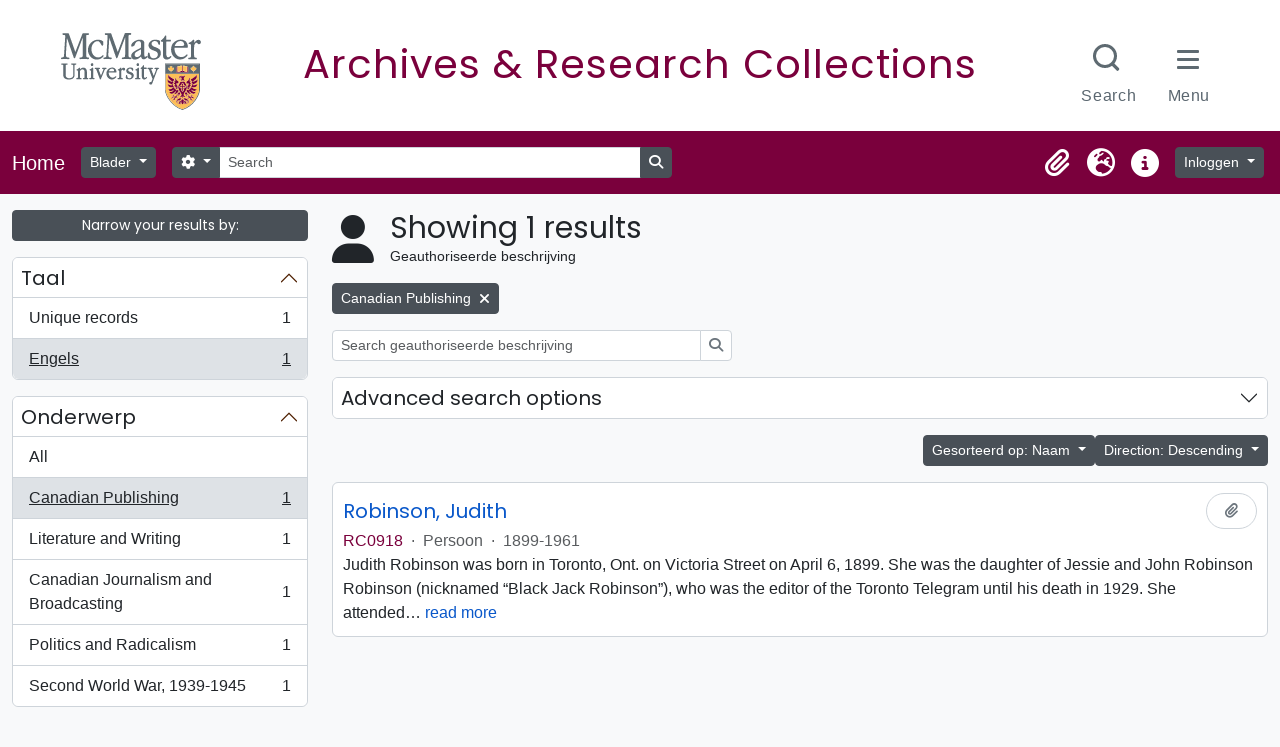

--- FILE ---
content_type: text/html; charset=utf-8
request_url: https://archives.mcmaster.ca/index.php/actor/browse?sf_culture=nl&sortDir=desc&sort=alphabetic&subject=6025&languages=en
body_size: 10120
content:
<!DOCTYPE html>
<html lang="nl" dir="ltr">
  <head>
    <meta charset="utf-8">
    <meta name="viewport" content="width=device-width, initial-scale=1">
    <title>Actor browse - Search Research Collections</title>
        <link rel="shortcut icon" href="/favicon.ico">
    <script defer src="/dist/js/vendor.bundle.51cf3c3989802bda6211.js"></script><script defer src="/dist/js/arMcMasterLibraryB5Plugin.bundle.8eda0b14957de45a2fe0.js"></script><link href="/dist/css/arMcMasterLibraryB5Plugin.bundle.35c64dd2718c3623b650.css" rel="stylesheet">
	<link rel="stylesheet" href="https://documents.mcmaster.ca/www/cdn/css/1.0/mcm-bw.css">
	<link href="https://fonts.googleapis.com/css2?family=Poppins:ital,wght@0,100;0,200;0,300;0,400;0,500;0,600;0,700;0,800;0,900;1,100;1,200;1,300;1,400;1,500;1,600;1,700;1,800;1,900&display=swap" rel="stylesheet">
      </head>
  <body class="d-flex flex-column min-vh-100 actor browse">
        <div class="visually-hidden-focusable p-3 border-bottom">
  <a class="btn btn-sm btn-secondary" href="#main-column">
    Skip to main content  </a>
</div>
    



<header id="top-bar" class="navbar navbar-expand-lg navbar-dark" role="navigation" aria-label="Main navigation">
  <div class="container-fluid">
          <a class="navbar-brand d-flex flex-wrap flex-lg-nowrap align-items-center py-0 me-0" href="/index.php/" rel="home">
                          <span class="text-wrap my-1 me-3">Home</span>
              </a>
        <button class="navbar-toggler atom-btn-secondary my-2 me-1 px-1" type="button" data-bs-toggle="collapse" data-bs-target="#navbar-content" aria-controls="navbar-content" aria-expanded="false">
      <i 
        class="fas fa-2x fa-fw fa-bars" 
        data-bs-toggle="tooltip"
        data-bs-placement="bottom"
        title="Toggle navigation"
        aria-hidden="true">
      </i>
      <span class="visually-hidden">Toggle navigation</span>
    </button>
    <div class="collapse navbar-collapse flex-wrap justify-content-end me-1" id="navbar-content">
      <div class="d-flex flex-wrap flex-lg-nowrap flex-grow-1">
        <div class="dropdown my-2 me-3">
  <button class="btn btn-sm atom-btn-secondary dropdown-toggle" type="button" id="browse-menu" data-bs-toggle="dropdown" aria-expanded="false">
    Blader  </button>
  <ul class="dropdown-menu mt-2" aria-labelledby="browse-menu">
    <li>
      <h2 class="dropdown-header">
        Blader      </h2>
    </li>
                  <li id="node_browseInformationObjects">
          <a class="dropdown-item" href="/index.php/informationobject/browse" title="archivistische beschrijving">archivistische beschrijving</a>        </li>
                        <li id="node_browseActors">
          <a class="dropdown-item" href="/index.php/actor/browse" title="geautoriseerd bestand">geautoriseerd bestand</a>        </li>
                        <li id="node_browseSubjects">
          <a class="dropdown-item" href="/index.php/taxonomy/index/id/35" title="Onderwerpen">Onderwerpen</a>        </li>
            </ul>
</div>
        <form
  id="search-box"
  class="d-flex flex-grow-1 my-2"
  role="search"
  action="/index.php/informationobject/browse">
  <h2 class="visually-hidden">zoeken</h2>
  <input type="hidden" name="topLod" value="0">
  <input type="hidden" name="sort" value="relevance">
  <div class="input-group flex-nowrap">
    <button
      id="search-box-options"
      class="btn btn-sm atom-btn-secondary dropdown-toggle"
      type="button"
      data-bs-toggle="dropdown"
      data-bs-auto-close="outside"
      aria-expanded="false">
      <i class="fas fa-cog" aria-hidden="true"></i>
      <span class="visually-hidden">Search options</span>
    </button>
    <div class="dropdown-menu mt-2" aria-labelledby="search-box-options">
            <a class="dropdown-item" href="/index.php/informationobject/browse?showAdvanced=1&topLod=0">
        Advanced search      </a>
    </div>
    <input
      id="search-box-input"
      class="form-control form-control-sm dropdown-toggle"
      type="search"
      name="query"
      autocomplete="off"
      value=""
      placeholder="Search"
      data-url="/index.php/search/autocomplete"
      data-bs-toggle="dropdown"
      aria-label="Search"
      aria-expanded="false">
    <ul id="search-box-results" class="dropdown-menu mt-2" aria-labelledby="search-box-input"></ul>
    <button class="btn btn-sm atom-btn-secondary" type="submit">
      <i class="fas fa-search" aria-hidden="true"></i>
      <span class="visually-hidden">Search in browse page</span>
    </button>
  </div>
</form>
      </div>
      <div class="d-flex flex-nowrap flex-column flex-lg-row align-items-strech align-items-lg-center">
        <ul class="navbar-nav mx-lg-2">
                    <li class="nav-item dropdown d-flex flex-column">
  <a
    class="nav-link dropdown-toggle d-flex align-items-center p-0"
    href="#"
    id="clipboard-menu"
    role="button"
    data-bs-toggle="dropdown"
    aria-expanded="false"
    data-total-count-label="records added"
    data-alert-close="Close"
    data-load-alert-message="There was an error loading the clipboard content."
    data-export-alert-message="The clipboard is empty for this entity type."
    data-export-check-url="/index.php/clipboard/exportCheck"
    data-delete-alert-message="Note: clipboard items unclipped in this page will be removed from the clipboard when the page is refreshed. You can re-select them now, or reload the page to remove them completely. Using the sort or print preview buttons will also cause a page reload - so anything currently deselected will be lost!">
    <i
      class="fas fa-2x fa-fw fa-paperclip px-0 px-lg-2 py-2"
      data-bs-toggle="tooltip"
      data-bs-placement="bottom"
      data-bs-custom-class="d-none d-lg-block"
      title="Clipboard"
      aria-hidden="true">
    </i>
    <span class="d-lg-none mx-1" aria-hidden="true">
      Clipboard    </span>
    <span class="visually-hidden">
      Clipboard    </span>
  </a>
  <ul class="dropdown-menu dropdown-menu-end mb-2" aria-labelledby="clipboard-menu">
    <li>
      <h2 class="dropdown-header">
        Clipboard      </h2>
    </li>
    <li class="text-muted text-nowrap px-3 pb-2">
      <span
        id="counts-block"
        data-information-object-label="Archivistische beschrijving"
        data-actor-object-label="Geauthoriseerde beschrijving"
        data-repository-object-label="Archiefinstelling">
      </span>
    </li>
                  <li id="node_clearClipboard">
          <a class="dropdown-item" href="/index.php/" title="Clear all selections">Clear all selections</a>        </li>
                        <li id="node_goToClipboard">
          <a class="dropdown-item" href="/index.php/clipboard/view" title="Go to clipboard">Go to clipboard</a>        </li>
                        <li id="node_loadClipboard">
          <a class="dropdown-item" href="/index.php/clipboard/load" title="Load clipboard">Load clipboard</a>        </li>
                        <li id="node_saveClipboard">
          <a class="dropdown-item" href="/index.php/clipboard/save" title="Save clipboard">Save clipboard</a>        </li>
            </ul>
</li>
                      <li class="nav-item dropdown d-flex flex-column">
  <a
    class="nav-link dropdown-toggle d-flex align-items-center p-0"
    href="#"
    id="language-menu"
    role="button"
    data-bs-toggle="dropdown"
    aria-expanded="false">
    <i
      class="fas fa-2x fa-fw fa-globe-europe px-0 px-lg-2 py-2"
      data-bs-toggle="tooltip"
      data-bs-placement="bottom"
      data-bs-custom-class="d-none d-lg-block"
      title="Taal"
      aria-hidden="true">
    </i>
    <span class="d-lg-none mx-1" aria-hidden="true">
      Taal    </span>
    <span class="visually-hidden">
      Taal    </span>  
  </a>
  <ul class="dropdown-menu dropdown-menu-end mb-2" aria-labelledby="language-menu">
    <li>
      <h2 class="dropdown-header">
        Taal      </h2>
    </li>
          <li>
        <a class="dropdown-item" href="/index.php/actor/browse?sf_culture=en&amp;sortDir=desc&amp;sort=alphabetic&amp;subject=6025&amp;languages=en" title="English">English</a>      </li>
          <li>
        <a class="dropdown-item" href="/index.php/actor/browse?sf_culture=fr&amp;sortDir=desc&amp;sort=alphabetic&amp;subject=6025&amp;languages=en" title="Français">Français</a>      </li>
          <li>
        <a class="dropdown-item" href="/index.php/actor/browse?sf_culture=es&amp;sortDir=desc&amp;sort=alphabetic&amp;subject=6025&amp;languages=en" title="Español">Español</a>      </li>
          <li>
        <a class="dropdown-item" href="/index.php/actor/browse?sf_culture=nl&amp;sortDir=desc&amp;sort=alphabetic&amp;subject=6025&amp;languages=en" title="Nederlands">Nederlands</a>      </li>
          <li>
        <a class="dropdown-item" href="/index.php/actor/browse?sf_culture=pt&amp;sortDir=desc&amp;sort=alphabetic&amp;subject=6025&amp;languages=en" title="Português">Português</a>      </li>
      </ul>
</li>
                    <li class="nav-item dropdown d-flex flex-column">
  <a
    class="nav-link dropdown-toggle d-flex align-items-center p-0"
    href="#"
    id="quick-links-menu"
    role="button"
    data-bs-toggle="dropdown"
    aria-expanded="false">
    <i
      class="fas fa-2x fa-fw fa-info-circle px-0 px-lg-2 py-2"
      data-bs-toggle="tooltip"
      data-bs-placement="bottom"
      data-bs-custom-class="d-none d-lg-block"
      title="Quick links"
      aria-hidden="true">
    </i>
    <span class="d-lg-none mx-1" aria-hidden="true">
      Quick links    </span> 
    <span class="visually-hidden">
      Quick links    </span>
  </a>
  <ul class="dropdown-menu dropdown-menu-end mb-2" aria-labelledby="quick-links-menu">
    <li>
      <h2 class="dropdown-header">
        Quick links      </h2>
    </li>
                  <li id="node_home">
          <a class="dropdown-item" href="/index.php/" title="home">home</a>        </li>
                        <li id="node_about">
          <a class="dropdown-item" href="/index.php/about" title="Over">Over</a>        </li>
                        <li id="node_help">
          <a class="dropdown-item" href="http://docs.accesstomemory.org/" title="Help">Help</a>        </li>
                                                      <li id="node_privacy">
          <a class="dropdown-item" href="/index.php/privacy" title="Privacy Policy">Privacy Policy</a>        </li>
            </ul>
</li>
        </ul>
              <div class="dropdown my-2">
    <button class="btn btn-sm atom-btn-secondary dropdown-toggle" type="button" id="user-menu" data-bs-toggle="dropdown" data-bs-auto-close="outside" aria-expanded="false">
      Inloggen    </button>
    <div class="dropdown-menu dropdown-menu-lg-end mt-2" aria-labelledby="user-menu">
      <div>
        <h2 class="dropdown-header">
          Have an account?        </h2>
      </div>
      <form class="mx-3 my-2" action="/index.php/user/login" method="post">        <input type="hidden" name="_csrf_token" value="fbc945f46a66ee2bd43ceeba213a7c17" id="csrf_token" /><input type="hidden" name="next" value="https://archives.mcmaster.ca/index.php/actor/browse?sf_culture=nl&amp;sortDir=desc&amp;sort=alphabetic&amp;subject=6025&amp;languages=en" id="next" />        <div class="mb-3"><label class="form-label" for="email">E-mail<span aria-hidden="true" class="text-primary ms-1"><strong>*</strong></span><span class="visually-hidden">This field is required.</span></label><input type="text" name="email" class="form-control-sm form-control" id="email" /></div>        <div class="mb-3"><label class="form-label" for="password">wachtwoord<span aria-hidden="true" class="text-primary ms-1"><strong>*</strong></span><span class="visually-hidden">This field is required.</span></label><input type="password" name="password" class="form-control-sm form-control" autocomplete="off" id="password" /></div>        <button class="btn btn-sm atom-btn-secondary" type="submit">
          Inloggen        </button>
      </form>
    </div>
  </div>
      </div>
    </div>
  </div>
</header>

    
<div id="wrapper" class="container-xxl pt-3 flex-grow-1">
            <div class="row">
    <div id="sidebar" class="col-md-3">
      
    <h2 class="d-grid">
      <button
        class="btn btn-sm btn-secondary collapsed text-wrap"
        type="button"
        data-bs-toggle="collapse"
        data-bs-target="#collapse-aggregations"
        aria-expanded="false"
        aria-controls="collapse-aggregations">
        Narrow your results by:      </button>
    </h2>

    <div class="collapse" id="collapse-aggregations">

      

<div class="accordion mb-3">
  <div class="accordion-item aggregation">
    <h2 class="accordion-header" id="heading-languages">
      <button
        class="accordion-button"
        type="button"
        data-bs-toggle="collapse"
        data-bs-target="#collapse-languages"
        aria-expanded="true"
        aria-controls="collapse-languages">
        Taal      </button>
    </h2>
    <div
      id="collapse-languages"
      class="accordion-collapse collapse show list-group list-group-flush"
      aria-labelledby="heading-languages">
      
          
              
        <a class="list-group-item list-group-item-action d-flex justify-content-between align-items-center text-break" href="/index.php/actor/browse?sf_culture=nl&amp;sortDir=desc&amp;sort=alphabetic&amp;subject=6025" title="Unique records, 1 results1">Unique records<span class="visually-hidden">, 1 results</span><span aria-hidden="true" class="ms-3 text-nowrap">1</span></a>              
        <a class="list-group-item list-group-item-action d-flex justify-content-between align-items-center text-break active text-decoration-underline" href="/index.php/actor/browse?languages=en&amp;sf_culture=nl&amp;sortDir=desc&amp;sort=alphabetic&amp;subject=6025" title="Engels, 1 results1">Engels<span class="visually-hidden">, 1 results</span><span aria-hidden="true" class="ms-3 text-nowrap">1</span></a>          </div>
  </div>
</div>

        
        
        
        
      

<div class="accordion mb-3">
  <div class="accordion-item aggregation">
    <h2 class="accordion-header" id="heading-subject">
      <button
        class="accordion-button"
        type="button"
        data-bs-toggle="collapse"
        data-bs-target="#collapse-subject"
        aria-expanded="true"
        aria-controls="collapse-subject">
        Onderwerp      </button>
    </h2>
    <div
      id="collapse-subject"
      class="accordion-collapse collapse show list-group list-group-flush"
      aria-labelledby="heading-subject">
      
              <a class="list-group-item list-group-item-action d-flex justify-content-between align-items-center" href="/index.php/actor/browse?sf_culture=nl&amp;sortDir=desc&amp;sort=alphabetic&amp;languages=en" title="All">All</a>          
              
        <a class="list-group-item list-group-item-action d-flex justify-content-between align-items-center text-break active text-decoration-underline" href="/index.php/actor/browse?subject=6025&amp;sf_culture=nl&amp;sortDir=desc&amp;sort=alphabetic&amp;languages=en" title="Canadian Publishing, 1 results1">Canadian Publishing<span class="visually-hidden">, 1 results</span><span aria-hidden="true" class="ms-3 text-nowrap">1</span></a>              
        <a class="list-group-item list-group-item-action d-flex justify-content-between align-items-center text-break" href="/index.php/actor/browse?subject=6027&amp;sf_culture=nl&amp;sortDir=desc&amp;sort=alphabetic&amp;languages=en" title="Literature and Writing, 1 results1">Literature and Writing<span class="visually-hidden">, 1 results</span><span aria-hidden="true" class="ms-3 text-nowrap">1</span></a>              
        <a class="list-group-item list-group-item-action d-flex justify-content-between align-items-center text-break" href="/index.php/actor/browse?subject=6028&amp;sf_culture=nl&amp;sortDir=desc&amp;sort=alphabetic&amp;languages=en" title="Canadian Journalism and Broadcasting, 1 results1">Canadian Journalism and Broadcasting<span class="visually-hidden">, 1 results</span><span aria-hidden="true" class="ms-3 text-nowrap">1</span></a>              
        <a class="list-group-item list-group-item-action d-flex justify-content-between align-items-center text-break" href="/index.php/actor/browse?subject=6029&amp;sf_culture=nl&amp;sortDir=desc&amp;sort=alphabetic&amp;languages=en" title="Politics and Radicalism, 1 results1">Politics and Radicalism<span class="visually-hidden">, 1 results</span><span aria-hidden="true" class="ms-3 text-nowrap">1</span></a>              
        <a class="list-group-item list-group-item-action d-flex justify-content-between align-items-center text-break" href="/index.php/actor/browse?subject=6033&amp;sf_culture=nl&amp;sortDir=desc&amp;sort=alphabetic&amp;languages=en" title="Second World War, 1939-1945, 1 results1">Second World War, 1939-1945<span class="visually-hidden">, 1 results</span><span aria-hidden="true" class="ms-3 text-nowrap">1</span></a>          </div>
  </div>
</div>

        
    </div>

      </div>
    <div id="main-column" role="main" class="col-md-9">
        <div class="multiline-header d-flex align-items-center mb-3">
    <i class="fas fa-3x fa-user me-3" aria-hidden="true"></i>
    <div class="d-flex flex-column">
      <h1 class="mb-0" aria-describedby="heading-label">
                  Showing 1 results              </h1>
      <span class="small" id="heading-label">
        Geauthoriseerde beschrijving      </span>
    </div>
  </div>
        <div class="d-flex flex-wrap gap-2">
                  <a 
  href="/index.php/actor/browse?sf_culture=nl&sortDir=desc&sort=alphabetic&languages=en"
  class="btn btn-sm btn-secondary align-self-start mw-100 filter-tag d-flex">
  <span class="visually-hidden">
    Remove filter:  </span>
  <span class="text-truncate d-inline-block">
    Canadian Publishing  </span>
  <i aria-hidden="true" class="fas fa-times ms-2 align-self-center"></i>
</a>
      </div>

  <div class="d-inline-block mb-3">
    <form
  id="inline-search"
  method="get"
  action="/index.php/actor/browse"
  role="search"
  aria-label="Geauthoriseerde beschrijving">

  
  <div class="input-group flex-nowrap">
    
    <input
      class="form-control form-control-sm"
      type="search"
      name="subquery"
      value=""
      placeholder="Search geauthoriseerde beschrijving"
      aria-label="Search geauthoriseerde beschrijving">

    
    <button class="btn btn-sm atom-btn-white" type="submit">
      <i class="fas fa-search" aria-hidden="true"></i>
      <span class="visually-hidden">zoeken</span>
    </button>
  </div>

</form>
  </div>
      
  <div class="accordion mb-3 adv-search" role="search">
  <div class="accordion-item">
    <h2 class="accordion-header" id="heading-adv-search">
      <button class="accordion-button collapsed" type="button" data-bs-toggle="collapse" data-bs-target="#collapse-adv-search" aria-expanded="false" aria-controls="collapse-adv-search">
        Advanced search options      </button>
    </h2>
    <div id="collapse-adv-search" class="accordion-collapse collapse" aria-labelledby="heading-adv-search">
      <div class="accordion-body">
        <form name="advanced-search-form" method="get" action="/index.php/actor/browse">
                      <input type="hidden" name="sortDir" value="desc"/>
                      <input type="hidden" name="sort" value="alphabetic"/>
                      <input type="hidden" name="subject" value="6025"/>
                      <input type="hidden" name="languages" value="en"/>
          
          <h5>Find results with:</h5>

          <div class="criteria mb-4">

            
              
            
            
            <div class="criterion row align-items-center">

              <div class="col-xl-auto mb-3 adv-search-boolean">
                <select class="form-select" name="so0" aria-label="Boolean">
                  <option value="and">and</option>
                  <option value="or">or</option>
                  <option value="not">not</option>
                </select>
              </div>

              <div class="col-xl-auto flex-grow-1 mb-3">
                <input class="form-control" type="text" aria-label="zoeken" placeholder="zoeken" name="sq0">
              </div>

              <div class="col-xl-auto mb-3 text-center">
                <span class="form-text">in</span>
              </div>

              <div class="col-xl-auto mb-3">
                <select class="form-select" name="sf0">
                  <option value="">Any field</option>
                                      <option value="authorizedFormOfName">Geauthoriseerde naam</option>
                                      <option value="parallelNames">Parallelle vormen van de naam</option>
                                      <option value="otherNames">Aandere naamsvormen</option>
                                      <option value="datesOfExistence">Bestaansperiode</option>
                                      <option value="history">Geschiedenis</option>
                                      <option value="legalStatus">Rechtsvorm</option>
                                      <option value="places">Plaatsen</option>
                                      <option value="generalContext">Algemene context</option>
                                      <option value="occupations">Occupation access points</option>
                                      <option value="occupationNotes">Occupation access point notes</option>
                                      <option value="subject">Onderwerp trefwoord</option>
                                      <option value="place">Geografische trefwoorden</option>
                                      <option value="descriptionIdentifier">Authority record identifier</option>
                                      <option value="institutionResponsibleIdentifier">Identificatiecode van de instelling</option>
                                      <option value="sources">Bronnen</option>
                                      <option value="maintenanceNotes">Onderhoudsaantekeningen</option>
                                  </select>
              </div>

              <div class="col-xl-auto mb-3">
                <a href="#" class="d-none d-xl-block delete-criterion" aria-label="Delete criterion">
                  <i aria-hidden="true" class="fas fa-times text-muted"></i>
                </a>
                <a href="#" class="d-xl-none delete-criterion btn btn-outline-danger w-100 mb-3">
                  Delete criterion                </a>
              </div>

            </div>

            <div class="add-new-criteria mb-3">
              <a id="add-criterion-dropdown-menu" class="btn atom-btn-white dropdown-toggle" href="#" role="button" data-bs-toggle="dropdown" aria-expanded="false">Add new criteria</a>
              <ul class="dropdown-menu mt-2" aria-labelledby="add-criterion-dropdown-menu">
                <li><a class="dropdown-item" href="#" id="add-criterion-and">And</a></li>
                <li><a class="dropdown-item" href="#" id="add-criterion-or">Or</a></li>
                <li><a class="dropdown-item" href="#" id="add-criterion-not">Not</a></li>
              </ul>
            </div>

          </div>

          
          <h5>Filter results by:</h5>

          <div class="criteria row mb-2">

            <div class="col-md-4">
              <div class="mb-3"><label class="form-label" for="hasDigitalObject">Digitaal object available</label><select name="hasDigitalObject" class="form-select" id="hasDigitalObject">
<option value="" selected="selected"></option>
<option value="1">Yes</option>
<option value="0">Nee</option>
</select></div>            </div>

            <div class="col-md-4">
              <div class="mb-3"><label class="form-label" for="entityType">Entity type available</label><select name="entityType" class="form-select" id="entityType">
<option value="" selected="selected"></option>
<option value="133">Familie</option>
<option value="131">Instelling</option>
<option value="132">Persoon</option>
</select></div>            </div>

            <div class="col-md-4">
              <div class="mb-3"><label class="form-label" for="emptyField">Empty field</label><select name="emptyField" class="form-select" id="emptyField">
<option value="" selected="selected"></option>
<option value="authorizedFormOfName">Geauthoriseerde naam</option>
<option value="parallelNames">Parallelle vormen van de naam</option>
<option value="otherNames">Aandere naamsvormen</option>
<option value="datesOfExistence">Bestaansperiode</option>
<option value="history">Geschiedenis</option>
<option value="legalStatus">Rechtsvorm</option>
<option value="places">Plaatsen</option>
<option value="generalContext">Algemene context</option>
<option value="occupations">Occupation access points</option>
<option value="occupationNotes">Occupation access point notes</option>
<option value="subject">Onderwerp trefwoord</option>
<option value="place">Geografische trefwoorden</option>
<option value="descriptionIdentifier">Authority record identifier</option>
<option value="institutionResponsibleIdentifier">Identificatiecode van de instelling</option>
<option value="sources">Bronnen</option>
<option value="maintenanceNotes">Onderhoudsaantekeningen</option>
</select></div>            </div>

          </div>

          <h5>Find results where:</h5>

          <div class="criteria row mb-2">

            <div class="col-md-3">
              <div class="mb-3"><label class="form-label" for="relatedType">Relationship</label><select name="relatedType" class="form-select" id="relatedType">
<option value="" selected="selected"></option>
<option value="7832">controls</option>
<option value="7828">is controlled by</option>
<option value="7833">is owned by</option>
<option value="11836">is the associate of</option>
<option value="11835">is the business partner of</option>
<option value="11839">is the child of</option>
<option value="11834">is the client of</option>
<option value="200">is the cousin of</option>
<option value="11837">is the friend of</option>
<option value="202">is the grandchild of</option>
<option value="201">is the grandparent of</option>
<option value="7829">is the owner of</option>
<option value="11838">is the parent of</option>
<option value="7834">is the predecessor of</option>
<option value="7837">is the provider of</option>
<option value="198">is the sibling of</option>
<option value="199">is the spouse of</option>
<option value="7831">is the subordinate of</option>
<option value="7835">is the successor of</option>
<option value="7830">is the superior of</option>
</select></div>            </div>

            <div class="col-md-9">
              <div class="mb-3"><label class="form-label" for="relatedAuthority">Related Geauthoriseerde beschrijving</label><select name="relatedAuthority" class="form-autocomplete form-control" id="relatedAuthority">

</select><input class="list" type="hidden" value="/index.php/actor/autocomplete"></div>            </div>

          </div>

          <ul class="actions mb-1 nav gap-2 justify-content-center">
            <li><input type="button" class="btn atom-btn-outline-danger reset" value="Reset"></li>
            <li><input type="submit" class="btn atom-btn-outline-light" value="zoeken"></li>
          </ul>

        </form>
      </div>
    </div>
  </div>
</div>

  
    <div class="d-flex flex-wrap gap-2 justify-content-end mb-3">
      
<div class="dropdown d-inline-block">
  <button class="btn btn-sm btn-secondary dropdown-toggle text-wrap" type="button" id="sort-button" data-bs-toggle="dropdown" aria-expanded="false">
    Gesorteerd op: Naam  </button>
  <ul class="dropdown-menu dropdown-menu-end mt-2" aria-labelledby="sort-button">
          <li>
        <a
          href="/index.php/actor/browse?sort=lastUpdated&sf_culture=nl&sortDir=desc&subject=6025&languages=en"
          class="dropdown-item">
          Date modified        </a>
      </li>
          <li>
        <a
          href="/index.php/actor/browse?sort=alphabetic&sf_culture=nl&sortDir=desc&subject=6025&languages=en"
          class="dropdown-item active">
          Naam        </a>
      </li>
          <li>
        <a
          href="/index.php/actor/browse?sort=identifier&sf_culture=nl&sortDir=desc&subject=6025&languages=en"
          class="dropdown-item">
          Bestandsidentificatie         </a>
      </li>
      </ul>
</div>


<div class="dropdown d-inline-block">
  <button class="btn btn-sm btn-secondary dropdown-toggle text-wrap" type="button" id="sortDir-button" data-bs-toggle="dropdown" aria-expanded="false">
    Direction: Descending  </button>
  <ul class="dropdown-menu dropdown-menu-end mt-2" aria-labelledby="sortDir-button">
          <li>
        <a
          href="/index.php/actor/browse?sortDir=asc&sf_culture=nl&sort=alphabetic&subject=6025&languages=en"
          class="dropdown-item">
          Ascending        </a>
      </li>
          <li>
        <a
          href="/index.php/actor/browse?sortDir=desc&sf_culture=nl&sort=alphabetic&subject=6025&languages=en"
          class="dropdown-item active">
          Descending        </a>
      </li>
      </ul>
</div>
    </div>

    <div id="content">

                      <article class="search-result row g-0 p-3 border-bottom">
  
  <div class="col-12 d-flex flex-column gap-1">
    <div class="d-flex align-items-center gap-2 mw-100">
      <a class="h5 mb-0 text-truncate" href="/index.php/robinson-judith" title="Robinson, Judith">Robinson, Judith</a>
      <button
  class="btn atom-btn-white ms-auto active-primary clipboard"
  data-clipboard-slug="robinson-judith"
  data-clipboard-type="actor"
  data-tooltip="true"  data-title="Add to clipboard"
  data-alt-title="Remove from clipboard">
  <i class="fas fa-lg fa-paperclip" aria-hidden="true"></i>
  <span class="visually-hidden">
    Add to clipboard  </span>
</button>
    </div>

    <div class="d-flex flex-column gap-2">
      <div class="d-flex flex-wrap">
                          <span class="text-primary">
            RC0918          </span>
                  
                              <span class="text-muted mx-2"> · </span>
                    <span class="text-muted">
            Persoon          </span>
                  
                              <span class="text-muted mx-2"> · </span>
                    <span class="text-muted">
            1899-1961          </span>
              </div>

              <span class="text-block d-none">
          <p>Judith Robinson was born in Toronto, Ont. on Victoria Street on April 6, 1899. She was the daughter of Jessie and John Robinson Robinson (nicknamed “Black Jack Robinson”), who was the editor of the Toronto Telegram until his death in 1929. She attended Toronto Model School until age 12, when she contracted a childhood illness which stopped her schooling. Self-taught in journalism and literature, she also developed an interest in architecture.</p>
<p>Known as ‘Brad’ to her friends, Robinson became a reporter at the Toronto Globe in 1929. Under Globe President George McCullagh, she wrote a Page One feature column daily beginning in 1936. She resigned in 1940 over a political disagreement with the Globe’s coverage of World War II. With her brother John and Oakley Dalgleish, she clandestinely printed advertisements under the name “Canada Calling,” criticizing Mackenzie King government’s slow response to the war effort.  In May 1941, she and Dalgleish founded NEWS, a national weekly newspaper whose editorial office was her home at 63 Wellesley St. NEWS closed in 1946. During the war she was also was active in the Women’s Emergency Committee which petitioned the Canadian government to close the Christie Street Veteran’s Hospital in Toronto. Those efforts helped result in the opening of Sunnybrook Military Hospital in 1946. Beginning in 1953, she wrote a daily column for the Toronto Telegram until her death on December 17, 1961.</p>
<p>Robinson authored three non-fiction books: <em>Tom Cullen of Baltimore</em> (1949), <em>As We Came By</em> (1951), and <em>This Is On the House</em> (1957). She edited John Farthing’s political treatise, <em>Freedom Wears a Crown</em>, and helped publish the medical memoir <em>Days of Living: The Journal of Martin Roher</em>, for which she wrote the introduction.</p>        </span>
          </div>
  </div>
</article>
      
    </div>
  
            </div>
  </div>
</div>

        <div id='site-footer' role="complementary" class='row p-2' aria-label="Site footer"> 
 <div class='col-md-6 text-center'>
  <a href='https://library.mcmaster.ca'><img src="/plugins/arMcMasterLibraryB5Plugin/images/logo.png" class="img-fluid footer--logo mb-2" alt="McMaster Libraries Logo" style="width: 360px;"></a>
  <ul class="socialbuttons text-center mx-auto">
    <li class="twitter">
      <a class="ss-icons ss-twitter" href="https://twitter.com/MacResColls" target="_blank"><span class="sr-only">X.com Mac Libraries Research Collections</span>
      </a>
    </li>
                    		
    <li class="instagram">
      <a class="ss-icons ss-instagram" href="https://www.instagram.com/maclibraries" target="_blank"><span class="sr-only">Instagram Mac Libraries</span>
      </a>
    </li>
                    	
    <li class="youtube">
      <a class="ss-icons ss-youtube" href="https://www.youtube.com/user/maclibraries" target="_blank"><span class="sr-only">YouTube Mac Libraries</span>
      </a>
    </li>
  </ul>
  </div>
  <div class='col-md-6'>
  <a href='https://library.mcmaster.ca/spaces/archives'>Archives Home</a><br>
  <a href='https://library.mcmaster.ca/sites/default/files/copying-reprographics_policy_0.pdf'>Copy Services</a><br>
  <a href='https://library.mcmaster.ca/forms/photocopypriv'>Copy Request Form</a><br>
  <a href='https://digitalarchive.mcmaster.ca/'>Digital Archive</a>
  </div>
  <div class='col-md-12'>
    <div class="mt-3 p-2 border text-center">
	  <p>McMaster University is committed to providing websites that are accessible to the widest possible audience.</p><p>If you require any content on this website in an alternative format, please complete the <svg style="width:16px; height:auto; fill: #fff" xmlns="http://www.w3.org/2000/svg" viewBox="0 0 448 512"><!--! Font Awesome Pro 6.4.0 by @fontawesome - https://fontawesome.com License - https://fontawesome.com/license (Commercial License) Copyright 2023 Fonticons, Inc. --><path d="M423.9 255.8L411 413.1c-3.3 40.7-63.9 35.1-60.6-4.9l10-122.5-41.1 2.3c10.1 20.7 15.8 43.9 15.8 68.5 0 41.2-16.1 78.7-42.3 106.5l-39.3-39.3c57.9-63.7 13.1-167.2-74-167.2-25.9 0-49.5 9.9-67.2 26L73 243.2c22-20.7 50.1-35.1 81.4-40.2l75.3-85.7-42.6-24.8-51.6 46c-30 26.8-70.6-18.5-40.5-45.4l68-60.7c9.8-8.8 24.1-10.2 35.5-3.6 0 0 139.3 80.9 139.5 81.1 16.2 10.1 20.7 36 6.1 52.6L285.7 229l106.1-5.9c18.5-1.1 33.6 14.4 32.1 32.7zm-64.9-154c28.1 0 50.9-22.8 50.9-50.9C409.9 22.8 387.1 0 359 0c-28.1 0-50.9 22.8-50.9 50.9 0 28.1 22.8 50.9 50.9 50.9zM179.6 456.5c-80.6 0-127.4-90.6-82.7-156.1l-39.7-39.7C36.4 287 24 320.3 24 356.4c0 130.7 150.7 201.4 251.4 122.5l-39.7-39.7c-16 10.9-35.3 17.3-56.1 17.3z"></path></svg> <a id="report-issue" href="https://library.mcmaster.ca/forms/report-accessibility-issue?link_url=https%3A%2F%2Farchives.mcmaster.ca" style="font-size: 16px;">Report an Accessibility Issue</a> form and we will respond as promptly as possible.</p>
	</div>
  </div>
</div>
<script>
  (function () {
    /* Load Javascript Object */
    var fh = document.createElement('script');
    fh.type = 'text/javascript';
    fh.async = true;
    fh.src = '/plugins/arMcMasterLibraryB5Plugin/js/headersfooters.js';
    var fhs = document.getElementsByTagName('script')[0];

    /*Insert javascript at top of dom */
    fhs.parentNode.insertBefore(fh, fhs);

    /*loaded successful */
    fh.addEventListener('load', function(event){
      var headFoot = new footerheader();
      //headFoot.setRoboto();
      
      headFoot.setTitle({title:'Archives & Research Collections',titleUrl:'https://archives.mcmaster.ca',subtitle:''});
      headFoot.setSkip([{"url" : "#mcmaster-nav", "text":"Skip to McMaster Navigation"},{"url":"#top-bar", "text":"Skip to Site Navigation"},{"url":".container", "text":"Skip to main content"}]);
      headFoot.initialize();
      headFoot.setSearchCustom('https://archives.mcmaster.ca');
    })
  })();
</script>
  </body>
</html>
